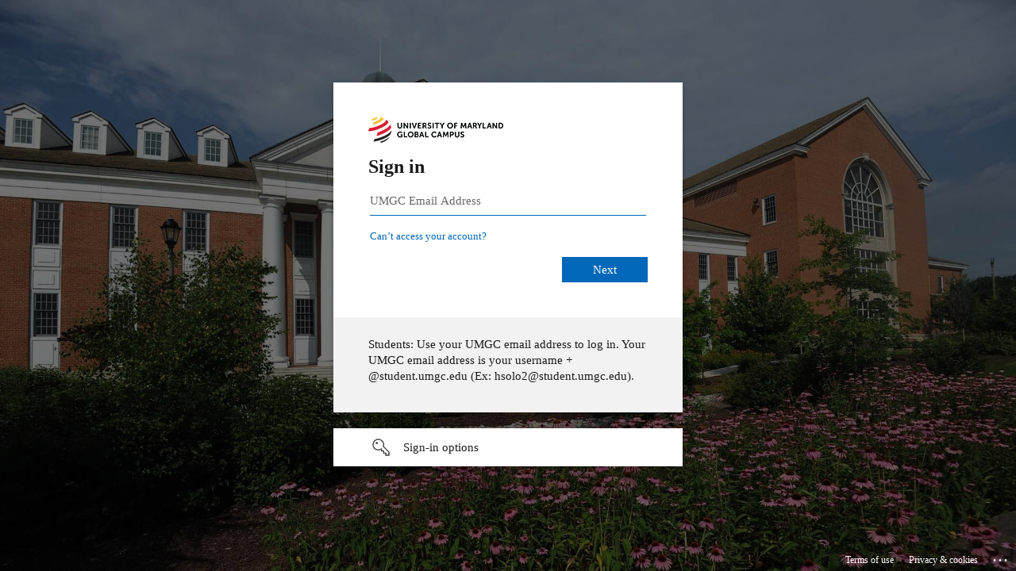

--- FILE ---
content_type: text/html; charset=utf-8
request_url: https://login.microsoftonline.com/704ce3d6-a4bf-4e09-8516-d52840c9f7a9/saml2?sso_reload=true
body_size: 15038
content:


<!-- Copyright (C) Microsoft Corporation. All rights reserved. -->
<!DOCTYPE html>
<html dir="ltr" class="" lang="en">
<head>
    <title>Sign in to your account</title>
    <meta http-equiv="Content-Type" content="text/html; charset=UTF-8">
    <meta http-equiv="X-UA-Compatible" content="IE=edge">
    <meta name="viewport" content="width=device-width, initial-scale=1.0, maximum-scale=2.0, user-scalable=yes">
    <meta http-equiv="Pragma" content="no-cache">
    <meta http-equiv="Expires" content="-1">
    <link rel="preconnect" href="https://aadcdn.msauth.net" crossorigin>
<meta http-equiv="x-dns-prefetch-control" content="on">
<link rel="dns-prefetch" href="//aadcdn.msauth.net">
<link rel="dns-prefetch" href="//aadcdn.msftauth.net">

    <meta name="PageID" content="ConvergedSignIn" />
    <meta name="SiteID" content="" />
    <meta name="ReqLC" content="1033" />
    <meta name="LocLC" content="en-US" />


        <meta name="format-detection" content="telephone=no" />

    <noscript>
        <meta http-equiv="Refresh" content="0; URL=https://login.microsoftonline.com/jsdisabled" />
    </noscript>

    
    
<meta name="robots" content="none" />

<script type="text/javascript" nonce='g0UnfCBu2h0x0wcEwGehFw'>//<![CDATA[
$Config={"fShowPersistentCookiesWarning":false,"urlMsaSignUp":"https://login.live.com/oauth20_authorize.srf?scope=openid+profile+email+offline_access\u0026response_type=code\u0026client_id=51483342-085c-4d86-bf88-cf50c7252078\u0026response_mode=form_post\u0026redirect_uri=https%3a%2f%2flogin.microsoftonline.com%2fcommon%2ffederation%2foauth2msa\u0026state=[base64]\u0026estsfed=1\u0026uaid=4cc1e086ed0e4025b01a222514e228f3\u0026signup=1\u0026lw=1\u0026fl=easi2\u0026fci=https%3a%2f%2flogin.ezproxy.umgc.edu","urlMsaLogout":"https://login.live.com/logout.srf?iframed_by=https%3a%2f%2flogin.microsoftonline.com","urlOtherIdpForget":"https://login.live.com/forgetme.srf?iframed_by=https%3a%2f%2flogin.microsoftonline.com","showCantAccessAccountLink":true,"arrExternalTrustedRealmFederatedIdps":[{"IdpType":400,"IdpSignInUrl":"https://login.live.com/oauth20_authorize.srf?scope=openid+profile+email+offline_access\u0026response_type=code\u0026client_id=51483342-085c-4d86-bf88-cf50c7252078\u0026response_mode=form_post\u0026redirect_uri=https%3a%2f%2flogin.microsoftonline.com%2fcommon%2ffederation%2foauth2msa\u0026state=[base64]\u0026estsfed=1\u0026uaid=4cc1e086ed0e4025b01a222514e228f3\u0026fci=https%3a%2f%2flogin.ezproxy.umgc.edu\u0026idp_hint=github.com","DisplayName":"GitHub","Promoted":false}],"fEnableShowResendCode":true,"iShowResendCodeDelay":90000,"sSMSCtryPhoneData":"AF~Afghanistan~93!!!AX~Åland Islands~358!!!AL~Albania~355!!!DZ~Algeria~213!!!AS~American Samoa~1!!!AD~Andorra~376!!!AO~Angola~244!!!AI~Anguilla~1!!!AG~Antigua and Barbuda~1!!!AR~Argentina~54!!!AM~Armenia~374!!!AW~Aruba~297!!!AC~Ascension Island~247!!!AU~Australia~61!!!AT~Austria~43!!!AZ~Azerbaijan~994!!!BS~Bahamas~1!!!BH~Bahrain~973!!!BD~Bangladesh~880!!!BB~Barbados~1!!!BY~Belarus~375!!!BE~Belgium~32!!!BZ~Belize~501!!!BJ~Benin~229!!!BM~Bermuda~1!!!BT~Bhutan~975!!!BO~Bolivia~591!!!BQ~Bonaire~599!!!BA~Bosnia and Herzegovina~387!!!BW~Botswana~267!!!BR~Brazil~55!!!IO~British Indian Ocean Territory~246!!!VG~British Virgin Islands~1!!!BN~Brunei~673!!!BG~Bulgaria~359!!!BF~Burkina Faso~226!!!BI~Burundi~257!!!CV~Cabo Verde~238!!!KH~Cambodia~855!!!CM~Cameroon~237!!!CA~Canada~1!!!KY~Cayman Islands~1!!!CF~Central African Republic~236!!!TD~Chad~235!!!CL~Chile~56!!!CN~China~86!!!CX~Christmas Island~61!!!CC~Cocos (Keeling) Islands~61!!!CO~Colombia~57!!!KM~Comoros~269!!!CG~Congo~242!!!CD~Congo (DRC)~243!!!CK~Cook Islands~682!!!CR~Costa Rica~506!!!CI~Côte d\u0027Ivoire~225!!!HR~Croatia~385!!!CU~Cuba~53!!!CW~Curaçao~599!!!CY~Cyprus~357!!!CZ~Czechia~420!!!DK~Denmark~45!!!DJ~Djibouti~253!!!DM~Dominica~1!!!DO~Dominican Republic~1!!!EC~Ecuador~593!!!EG~Egypt~20!!!SV~El Salvador~503!!!GQ~Equatorial Guinea~240!!!ER~Eritrea~291!!!EE~Estonia~372!!!ET~Ethiopia~251!!!FK~Falkland Islands~500!!!FO~Faroe Islands~298!!!FJ~Fiji~679!!!FI~Finland~358!!!FR~France~33!!!GF~French Guiana~594!!!PF~French Polynesia~689!!!GA~Gabon~241!!!GM~Gambia~220!!!GE~Georgia~995!!!DE~Germany~49!!!GH~Ghana~233!!!GI~Gibraltar~350!!!GR~Greece~30!!!GL~Greenland~299!!!GD~Grenada~1!!!GP~Guadeloupe~590!!!GU~Guam~1!!!GT~Guatemala~502!!!GG~Guernsey~44!!!GN~Guinea~224!!!GW~Guinea-Bissau~245!!!GY~Guyana~592!!!HT~Haiti~509!!!HN~Honduras~504!!!HK~Hong Kong SAR~852!!!HU~Hungary~36!!!IS~Iceland~354!!!IN~India~91!!!ID~Indonesia~62!!!IR~Iran~98!!!IQ~Iraq~964!!!IE~Ireland~353!!!IM~Isle of Man~44!!!IL~Israel~972!!!IT~Italy~39!!!JM~Jamaica~1!!!JP~Japan~81!!!JE~Jersey~44!!!JO~Jordan~962!!!KZ~Kazakhstan~7!!!KE~Kenya~254!!!KI~Kiribati~686!!!KR~Korea~82!!!KW~Kuwait~965!!!KG~Kyrgyzstan~996!!!LA~Laos~856!!!LV~Latvia~371!!!LB~Lebanon~961!!!LS~Lesotho~266!!!LR~Liberia~231!!!LY~Libya~218!!!LI~Liechtenstein~423!!!LT~Lithuania~370!!!LU~Luxembourg~352!!!MO~Macao SAR~853!!!MG~Madagascar~261!!!MW~Malawi~265!!!MY~Malaysia~60!!!MV~Maldives~960!!!ML~Mali~223!!!MT~Malta~356!!!MH~Marshall Islands~692!!!MQ~Martinique~596!!!MR~Mauritania~222!!!MU~Mauritius~230!!!YT~Mayotte~262!!!MX~Mexico~52!!!FM~Micronesia~691!!!MD~Moldova~373!!!MC~Monaco~377!!!MN~Mongolia~976!!!ME~Montenegro~382!!!MS~Montserrat~1!!!MA~Morocco~212!!!MZ~Mozambique~258!!!MM~Myanmar~95!!!NA~Namibia~264!!!NR~Nauru~674!!!NP~Nepal~977!!!NL~Netherlands~31!!!NC~New Caledonia~687!!!NZ~New Zealand~64!!!NI~Nicaragua~505!!!NE~Niger~227!!!NG~Nigeria~234!!!NU~Niue~683!!!NF~Norfolk Island~672!!!KP~North Korea~850!!!MK~North Macedonia~389!!!MP~Northern Mariana Islands~1!!!NO~Norway~47!!!OM~Oman~968!!!PK~Pakistan~92!!!PW~Palau~680!!!PS~Palestinian Authority~970!!!PA~Panama~507!!!PG~Papua New Guinea~675!!!PY~Paraguay~595!!!PE~Peru~51!!!PH~Philippines~63!!!PL~Poland~48!!!PT~Portugal~351!!!PR~Puerto Rico~1!!!QA~Qatar~974!!!RE~Réunion~262!!!RO~Romania~40!!!RU~Russia~7!!!RW~Rwanda~250!!!BL~Saint Barthélemy~590!!!KN~Saint Kitts and Nevis~1!!!LC~Saint Lucia~1!!!MF~Saint Martin~590!!!PM~Saint Pierre and Miquelon~508!!!VC~Saint Vincent and the Grenadines~1!!!WS~Samoa~685!!!SM~San Marino~378!!!ST~São Tomé and Príncipe~239!!!SA~Saudi Arabia~966!!!SN~Senegal~221!!!RS~Serbia~381!!!SC~Seychelles~248!!!SL~Sierra Leone~232!!!SG~Singapore~65!!!SX~Sint Maarten~1!!!SK~Slovakia~421!!!SI~Slovenia~386!!!SB~Solomon Islands~677!!!SO~Somalia~252!!!ZA~South Africa~27!!!SS~South Sudan~211!!!ES~Spain~34!!!LK~Sri Lanka~94!!!SH~St Helena, Ascension, and Tristan da Cunha~290!!!SD~Sudan~249!!!SR~Suriname~597!!!SJ~Svalbard~47!!!SZ~Swaziland~268!!!SE~Sweden~46!!!CH~Switzerland~41!!!SY~Syria~963!!!TW~Taiwan~886!!!TJ~Tajikistan~992!!!TZ~Tanzania~255!!!TH~Thailand~66!!!TL~Timor-Leste~670!!!TG~Togo~228!!!TK~Tokelau~690!!!TO~Tonga~676!!!TT~Trinidad and Tobago~1!!!TA~Tristan da Cunha~290!!!TN~Tunisia~216!!!TR~Turkey~90!!!TM~Turkmenistan~993!!!TC~Turks and Caicos Islands~1!!!TV~Tuvalu~688!!!VI~U.S. Virgin Islands~1!!!UG~Uganda~256!!!UA~Ukraine~380!!!AE~United Arab Emirates~971!!!GB~United Kingdom~44!!!US~United States~1!!!UY~Uruguay~598!!!UZ~Uzbekistan~998!!!VU~Vanuatu~678!!!VA~Vatican City~39!!!VE~Venezuela~58!!!VN~Vietnam~84!!!WF~Wallis and Futuna~681!!!YE~Yemen~967!!!ZM~Zambia~260!!!ZW~Zimbabwe~263","fUseInlinePhoneNumber":true,"fDetectBrowserCapabilities":true,"fUseMinHeight":true,"fShouldSupportTargetCredentialForRecovery":true,"fAvoidNewOtcGenerationWhenAlreadySent":true,"fUseCertificateInterstitialView":true,"fIsPasskeySupportEnabled":true,"arrPromotedFedCredTypes":[],"fShowUserAlreadyExistErrorHandling":true,"fBlockOnAppleEmailClaimError":true,"fIsVerifiableCredentialsSupportEnabled":true,"iVerifiableCredentialPresentationPollingIntervalSeconds":0.5,"iVerifiableCredentialPresentationPollingTimeoutSeconds":300,"fIsQrPinEnabled":true,"fPasskeyAssertionRedirect":true,"fFixUrlExternalIdpFederation":true,"fEnableBackButtonBugFix":true,"fEnableTotalLossRecovery":true,"fUpdatePromotedCredTypesOrder":true,"fUseNewPromotedCredsComponent":true,"urlSessionState":"https://login.microsoftonline.com/common/DeviceCodeStatus","urlResetPassword":"https://passwordreset.microsoftonline.com/?ru=https%3a%2f%2flogin.microsoftonline.com%2f704ce3d6-a4bf-4e09-8516-d52840c9f7a9%2freprocess%3fctx%[base64]\u0026mkt=en-US\u0026hosted=0\u0026device_platform=macOS","urlMsaResetPassword":"https://account.live.com/password/reset?wreply=https%3a%2f%2flogin.microsoftonline.com%2f704ce3d6-a4bf-4e09-8516-d52840c9f7a9%2freprocess%3fctx%[base64]\u0026mkt=en-US","fFixUrlResetPassword":true,"urlGetCredentialType":"https://login.microsoftonline.com/common/GetCredentialType?mkt=en-US","urlGetRecoveryCredentialType":"https://login.microsoftonline.com/common/getrecoverycredentialtype?mkt=en-US","urlGetOneTimeCode":"https://login.microsoftonline.com/common/GetOneTimeCode","urlLogout":"https://login.microsoftonline.com/704ce3d6-a4bf-4e09-8516-d52840c9f7a9/uxlogout","urlForget":"https://login.microsoftonline.com/forgetuser","urlDisambigRename":"https://go.microsoft.com/fwlink/p/?LinkID=733247","urlGoToAADError":"https://login.live.com/oauth20_authorize.srf?scope=openid+profile+email+offline_access\u0026response_type=code\u0026client_id=51483342-085c-4d86-bf88-cf50c7252078\u0026response_mode=form_post\u0026redirect_uri=https%3a%2f%2flogin.microsoftonline.com%2fcommon%2ffederation%2foauth2msa\u0026state=[base64]\u0026estsfed=1\u0026uaid=4cc1e086ed0e4025b01a222514e228f3\u0026fci=https%3a%2f%2flogin.ezproxy.umgc.edu","urlDeviceFingerprinting":"","urlPIAEndAuth":"https://login.microsoftonline.com/common/PIA/EndAuth","urlStartTlr":"https://login.microsoftonline.com/704ce3d6-a4bf-4e09-8516-d52840c9f7a9/tlr/start","fKMSIEnabled":false,"iLoginMode":1,"fAllowPhoneSignIn":true,"fAllowPhoneInput":true,"fAllowSkypeNameLogin":true,"iMaxPollErrors":5,"iPollingTimeout":300,"srsSuccess":true,"fShowSwitchUser":true,"arrValErrs":["50058"],"sErrorCode":"50058","sWAMExtension":"ppnbnpeolgkicgegkbkbjmhlideopiji","sWAMChannel":"53ee284d-920a-4b59-9d30-a60315b26836","sErrTxt":"","sResetPasswordPrefillParam":"username","onPremPasswordValidationConfig":{"isUserRealmPrecheckEnabled":true},"fSwitchDisambig":true,"iRemoteNgcPollingType":2,"fUseNewNoPasswordTypes":true,"urlAadSignup":"https://signup.microsoft.com/signup?sku=teams_commercial_trial\u0026origin=ests\u0026culture=en-US","sCloudInstanceName":"microsoftonline.com","fShowSignInOptionsAsButton":true,"fUseNewPhoneSignInError":true,"fIsUpdatedAutocompleteEnabled":true,"fActivateFocusOnApprovalNumberRemoteNGC":true,"fIsPasskey":true,"fEnableDFPIntegration":true,"fEnableCenterFocusedApprovalNumber":true,"fShowPassKeyErrorUCP":true,"fFixPhoneDisambigSignupRedirect":true,"fEnableQrCodeA11YFixes":true,"fEnablePasskeyAwpError":true,"fEnableAuthenticatorTimeoutFix":true,"fEnablePasskeyAutofillUI":true,"sCrossDomainCanary":"[base64]","arrExcludedDisplayNames":["unknown"],"fFixShowRevealPassword":true,"fRemoveTLRFragment":true,"iMaxStackForKnockoutAsyncComponents":10000,"fShowButtons":true,"urlCdn":"https://aadcdn.msauth.net/shared/1.0/","urlDefaultFavicon":"https://aadcdn.msauth.net/shared/1.0/content/images/favicon_a_eupayfgghqiai7k9sol6lg2.ico","urlFooterTOU":"https://www.microsoft.com/en-US/servicesagreement/","urlFooterPrivacy":"https://privacy.microsoft.com/en-US/privacystatement","urlPost":"https://login.microsoftonline.com/704ce3d6-a4bf-4e09-8516-d52840c9f7a9/login","urlPostAad":"https://login.microsoftonline.com/704ce3d6-a4bf-4e09-8516-d52840c9f7a9/login","urlPostMsa":"https://login.live.com/ppsecure/partnerpost.srf?scope=openid+profile+email+offline_access\u0026response_type=code\u0026client_id=51483342-085c-4d86-bf88-cf50c7252078\u0026response_mode=form_post\u0026redirect_uri=https%3a%2f%2flogin.microsoftonline.com%2fcommon%2ffederation%2foauth2msa\u0026state=[base64]\u0026flow=fido\u0026estsfed=1\u0026uaid=4cc1e086ed0e4025b01a222514e228f3\u0026fci=https%3a%2f%2flogin.ezproxy.umgc.edu","urlRefresh":"https://login.microsoftonline.com/704ce3d6-a4bf-4e09-8516-d52840c9f7a9/reprocess?ctx=[base64]","urlCancel":"https://login.ezproxy.umgc.edu/Shibboleth.sso/SAML2/POST?error=access_denied\u0026error_subcode=cancel\u0026state=ezp.2aHR0cDovL2R4LmRvaS5vcmcvMTAuNDEzNS85NzgxNDEyOTUyNjc1Lm40Mg--","urlResume":"https://login.microsoftonline.com/704ce3d6-a4bf-4e09-8516-d52840c9f7a9/resume?ctx=[base64]","iPawnIcon":0,"iPollingInterval":1,"sPOST_Username":"","fEnableNumberMatching":true,"sFT":"[base64]","sFTName":"flowToken","sSessionIdentifierName":"code","sCtx":"[base64]","iProductIcon":-1,"fEnableOneDSClientTelemetry":true,"urlReportPageLoad":"https://login.microsoftonline.com/common/instrumentation/reportpageload?mkt=en-US","staticTenantBranding":[{"Locale":0,"BannerLogo":"https://aadcdn.msauthimages.net/dbd5a2dd-mpxticzqwl8xl-dssejwx4icy4rkyqqxzeclxavcmpy/logintenantbranding/0/bannerlogo?ts=637061321931696453","Illustration":"https://aadcdn.msauthimages.net/dbd5a2dd-mpxticzqwl8xl-dssejwx4icy4rkyqqxzeclxavcmpy/logintenantbranding/0/illustration?ts=636867911131972172","BoilerPlateText":"<p>Students: Use your UMGC email address to log in. Your UMGC email address is your username + @student.umgc.edu (Ex: hsolo2@student.umgc.edu).</p>\n","UserIdLabel":"UMGC Email Address","KeepMeSignedInDisabled":true,"UseTransparentLightBox":false}],"oAppCobranding":{},"iBackgroundImage":4,"arrSessions":[],"fApplicationInsightsEnabled":false,"iApplicationInsightsEnabledPercentage":0,"urlSetDebugMode":"https://login.microsoftonline.com/common/debugmode","fEnableCssAnimation":true,"fDisableAnimationIfAnimationEndUnsupported":true,"fAllowGrayOutLightBox":true,"fUseMsaSessionState":true,"fIsRemoteNGCSupported":true,"desktopSsoConfig":{"isEdgeAnaheimAllowed":true,"iwaEndpointUrlFormat":"https://autologon.microsoftazuread-sso.com/{0}/winauth/sso?client-request-id=4cc1e086-ed0e-4025-b01a-222514e228f3","iwaSsoProbeUrlFormat":"https://autologon.microsoftazuread-sso.com/{0}/winauth/ssoprobe?client-request-id=4cc1e086-ed0e-4025-b01a-222514e228f3","iwaIFrameUrlFormat":"https://autologon.microsoftazuread-sso.com/{0}/winauth/iframe?client-request-id=4cc1e086-ed0e-4025-b01a-222514e228f3\u0026isAdalRequest=False","iwaRequestTimeoutInMs":10000,"startDesktopSsoOnPageLoad":false,"progressAnimationTimeout":10000,"isEdgeAllowed":false,"minDssoEdgeVersion":"17","isSafariAllowed":true,"redirectUri":"https://login.ezproxy.umgc.edu/Shibboleth.sso/SAML2/POST?error=interaction_required\u0026error_description=Seamless+single+sign+on+failed+for+the+user.+This+can+happen+if+the+user+is+unable+to+access+on+premises+AD+or+intranet+zone+is+not+configured+correctly+Trace+ID%3a+51b893e6-ef53-40ea-a600-d5d814c25000+Correlation+ID%3a+4cc1e086-ed0e-4025-b01a-222514e228f3+Timestamp%3a+2026-01-18+10%3a19%3a49Z\u0026state=ezp.2aHR0cDovL2R4LmRvaS5vcmcvMTAuNDEzNS85NzgxNDEyOTUyNjc1Lm40Mg--","isIEAllowedForSsoProbe":true,"edgeRedirectUri":"https://autologon.microsoftazuread-sso.com/704ce3d6-a4bf-4e09-8516-d52840c9f7a9/winauth/sso/edgeredirect?client-request-id=4cc1e086-ed0e-4025-b01a-222514e228f3\u0026origin=login.microsoftonline.com\u0026is_redirected=1","isFlowTokenPassedInEdge":true},"urlLogin":"https://login.microsoftonline.com/704ce3d6-a4bf-4e09-8516-d52840c9f7a9/reprocess?ctx=[base64]","urlDssoStatus":"https://login.microsoftonline.com/common/instrumentation/dssostatus","iSessionPullType":2,"fUseSameSite":true,"iAllowedIdentities":2,"uiflavor":1001,"urlFidoHelp":"https://go.microsoft.com/fwlink/?linkid=2013738","fShouldPlatformKeyBeSuppressed":true,"urlFidoLogin":"https://login.microsoft.com/704ce3d6-a4bf-4e09-8516-d52840c9f7a9/fido/get?uiflavor=Web","fIsFidoSupported":true,"fLoadStringCustomizationPromises":true,"fUseAlternateTextForSwitchToCredPickerLink":true,"fOfflineAccountVisible":false,"fEnableUserStateFix":true,"fAccessPassSupported":true,"fShowAccessPassPeek":true,"fUpdateSessionPollingLogic":true,"fEnableShowPickerCredObservable":true,"fFetchSessionsSkipDsso":true,"fIsCiamUserFlowUxNewLogicEnabled":true,"fUseNonMicrosoftDefaultBrandingForCiam":true,"sCompanyDisplayName":"UMGC","fRemoveCustomCss":true,"fFixUICrashForApiRequestHandler":true,"fShowUpdatedKoreanPrivacyFooter":true,"fUsePostCssHotfix":true,"fFixUserFlowBranding":true,"fIsQrCodePinSupported":true,"fEnablePasskeyNullFix":true,"fEnableRefreshCookiesFix":true,"fEnableWebNativeBridgeInterstitialUx":true,"fEnableWindowParentingFix":true,"fEnableNativeBridgeErrors":true,"urlAcmaServerPath":"https://login.microsoftonline.com","sTenantId":"704ce3d6-a4bf-4e09-8516-d52840c9f7a9","sMkt":"en-US","fIsDesktop":true,"fUpdateConfigInit":true,"fLogDisallowedCssProperties":true,"fDisallowExternalFonts":true,"sFidoChallenge":"O.eyJ0eXAiOiJKV1QiLCJhbGciOiJSUzI1NiIsIng1dCI6IlBjWDk4R1g0MjBUMVg2c0JEa3poUW1xZ3dNVSJ9.eyJhdWQiOiJ1cm46bWljcm9zb2Z0OmZpZG86Y2hhbGxlbmdlIiwiaXNzIjoiaHR0cHM6Ly9sb2dpbi5taWNyb3NvZnQuY29tIiwiaWF0IjoxNzY4NzMxNTg5LCJuYmYiOjE3Njg3MzE1ODksImV4cCI6MTc2ODczMTg4OX0.[base64]","scid":1015,"hpgact":1900,"hpgid":1104,"pgid":"ConvergedSignIn","apiCanary":"[base64]","canary":"aCoyR0Xvf+kBfxp+JA6l9Utb4GZVnY7ZglMJTGIZvlw=9:1:CANARY:7vN0ZwVXNeUyxj+Bop0LmzA8Juc38IJ+mFtjIyuKvIw=","sCanaryTokenName":"canary","fSkipRenderingNewCanaryToken":false,"fEnableNewCsrfProtection":true,"correlationId":"4cc1e086-ed0e-4025-b01a-222514e228f3","sessionId":"51b893e6-ef53-40ea-a600-d5d814c25000","sRingId":"R5","locale":{"mkt":"en-US","lcid":1033},"slMaxRetry":2,"slReportFailure":true,"strings":{"desktopsso":{"authenticatingmessage":"Trying to sign you in"}},"enums":{"ClientMetricsModes":{"None":0,"SubmitOnPost":1,"SubmitOnRedirect":2,"InstrumentPlt":4}},"urls":{"instr":{"pageload":"https://login.microsoftonline.com/common/instrumentation/reportpageload","dssostatus":"https://login.microsoftonline.com/common/instrumentation/dssostatus"}},"browser":{"ltr":1,"Chrome":1,"_Mac":1,"_M131":1,"_D0":1,"Full":1,"RE_WebKit":1,"b":{"name":"Chrome","major":131,"minor":0},"os":{"name":"OSX","version":"10.15.7"},"V":"131.0"},"watson":{"url":"/common/handlers/watson","bundle":"https://aadcdn.msauth.net/ests/2.1/content/cdnbundles/watson.min_q5ptmu8aniymd4ftuqdkda2.js","sbundle":"https://aadcdn.msauth.net/ests/2.1/content/cdnbundles/watsonsupportwithjquery.3.5.min_dc940oomzau4rsu8qesnvg2.js","fbundle":"https://aadcdn.msauth.net/ests/2.1/content/cdnbundles/frameworksupport.min_oadrnc13magb009k4d20lg2.js","resetErrorPeriod":5,"maxCorsErrors":-1,"maxInjectErrors":5,"maxErrors":10,"maxTotalErrors":3,"expSrcs":["https://login.microsoftonline.com","https://aadcdn.msauth.net/","https://aadcdn.msftauth.net/",".login.microsoftonline.com"],"envErrorRedirect":true,"envErrorUrl":"/common/handlers/enverror"},"loader":{"cdnRoots":["https://aadcdn.msauth.net/","https://aadcdn.msftauth.net/"],"logByThrowing":true,"tenantBrandingCdnRoots":["aadcdn.msauthimages.net","aadcdn.msftauthimages.net"]},"serverDetails":{"slc":"ProdSlices","dc":"WUS3","ri":"PH3XXXX","ver":{"v":[2,1,23173,3]},"rt":"2026-01-18T10:19:49","et":53},"clientEvents":{"enabled":true,"telemetryEnabled":true,"useOneDSEventApi":true,"flush":60000,"autoPost":true,"autoPostDelay":1000,"minEvents":1,"maxEvents":1,"pltDelay":500,"appInsightsConfig":{"instrumentationKey":"69adc3c768bd4dc08c19416121249fcc-66f1668a-797b-4249-95e3-6c6651768c28-7293","webAnalyticsConfiguration":{"autoCapture":{"jsError":true}}},"defaultEventName":"IDUX_ESTSClientTelemetryEvent_WebWatson","serviceID":3,"endpointUrl":""},"fApplyAsciiRegexOnInput":true,"country":"US","fBreakBrandingSigninString":true,"bsso":{"states":{"START":"start","INPROGRESS":"in-progress","END":"end","END_SSO":"end-sso","END_USERS":"end-users"},"nonce":"AwABEgEAAAADAOz_BQD0_24fzBVP1o2vVPSOmrL2W4cQM0Y086rgCmONCKnYWe8Jg2Lqv5IQawzOI3zvhEqT32U9MhxM5eA2g6k0GLxtUKwgAA","overallTimeoutMs":4000,"telemetry":{"type":"ChromeSsoTelemetry","nonce":"AwABDwEAAAADAOz_BQD0_2FUf5JtWuetGBl6tOfUn9xNKR-xbOdkKnXCryPbYXULY8XNFJH596UkzmYTaK0s4WJpf6pfAVxj8PKghJVv_-GTm-KVYW3XSf_pYVEVIGD1IAA","reportStates":[]},"redirectEndStates":["end"],"cookieNames":{"aadSso":"AADSSO","winSso":"ESTSSSO","ssoTiles":"ESTSSSOTILES","ssoPulled":"SSOCOOKIEPULLED","userList":"ESTSUSERLIST"},"type":"chrome","reason":"Pull suppressed because it was already attempted and the current URL was reloaded."},"urlNoCookies":"https://login.microsoftonline.com/cookiesdisabled","fTrimChromeBssoUrl":true,"inlineMode":5,"fShowCopyDebugDetailsLink":true,"fTenantBrandingCdnAddEventHandlers":true,"fAddTryCatchForIFrameRedirects":true};
//]]></script> 
<script type="text/javascript" nonce='g0UnfCBu2h0x0wcEwGehFw'>//<![CDATA[
!function(){var e=window,r=e.$Debug=e.$Debug||{},t=e.$Config||{};if(!r.appendLog){var n=[],o=0;r.appendLog=function(e){var r=t.maxDebugLog||25,i=(new Date).toUTCString()+":"+e;n.push(o+":"+i),n.length>r&&n.shift(),o++},r.getLogs=function(){return n}}}(),function(){function e(e,r){function t(i){var a=e[i];if(i<n-1){return void(o.r[a]?t(i+1):o.when(a,function(){t(i+1)}))}r(a)}var n=e.length;t(0)}function r(e,r,i){function a(){var e=!!s.method,o=e?s.method:i[0],a=s.extraArgs||[],u=n.$WebWatson;try{
var c=t(i,!e);if(a&&a.length>0){for(var d=a.length,l=0;l<d;l++){c.push(a[l])}}o.apply(r,c)}catch(e){return void(u&&u.submitFromException&&u.submitFromException(e))}}var s=o.r&&o.r[e];return r=r||this,s&&(s.skipTimeout?a():n.setTimeout(a,0)),s}function t(e,r){return Array.prototype.slice.call(e,r?1:0)}var n=window;n.$Do||(n.$Do={"q":[],"r":[],"removeItems":[],"lock":0,"o":[]});var o=n.$Do;o.when=function(t,n){function i(e){r(e,a,s)||o.q.push({"id":e,"c":a,"a":s})}var a=0,s=[],u=1;"function"==typeof n||(a=n,
u=2);for(var c=u;c<arguments.length;c++){s.push(arguments[c])}t instanceof Array?e(t,i):i(t)},o.register=function(e,t,n){if(!o.r[e]){o.o.push(e);var i={};if(t&&(i.method=t),n&&(i.skipTimeout=n),arguments&&arguments.length>3){i.extraArgs=[];for(var a=3;a<arguments.length;a++){i.extraArgs.push(arguments[a])}}o.r[e]=i,o.lock++;try{for(var s=0;s<o.q.length;s++){var u=o.q[s];u.id==e&&r(e,u.c,u.a)&&o.removeItems.push(u)}}catch(e){throw e}finally{if(0===--o.lock){for(var c=0;c<o.removeItems.length;c++){
for(var d=o.removeItems[c],l=0;l<o.q.length;l++){if(o.q[l]===d){o.q.splice(l,1);break}}}o.removeItems=[]}}}},o.unregister=function(e){o.r[e]&&delete o.r[e]}}(),function(e,r){function t(){if(!a){if(!r.body){return void setTimeout(t)}a=!0,e.$Do.register("doc.ready",0,!0)}}function n(){if(!s){if(!r.body){return void setTimeout(n)}t(),s=!0,e.$Do.register("doc.load",0,!0),i()}}function o(e){(r.addEventListener||"load"===e.type||"complete"===r.readyState)&&t()}function i(){
r.addEventListener?(r.removeEventListener("DOMContentLoaded",o,!1),e.removeEventListener("load",n,!1)):r.attachEvent&&(r.detachEvent("onreadystatechange",o),e.detachEvent("onload",n))}var a=!1,s=!1;if("complete"===r.readyState){return void setTimeout(n)}!function(){r.addEventListener?(r.addEventListener("DOMContentLoaded",o,!1),e.addEventListener("load",n,!1)):r.attachEvent&&(r.attachEvent("onreadystatechange",o),e.attachEvent("onload",n))}()}(window,document),function(){function e(){
return f.$Config||f.ServerData||{}}function r(e,r){var t=f.$Debug;t&&t.appendLog&&(r&&(e+=" '"+(r.src||r.href||"")+"'",e+=", id:"+(r.id||""),e+=", async:"+(r.async||""),e+=", defer:"+(r.defer||"")),t.appendLog(e))}function t(){var e=f.$B;if(void 0===d){if(e){d=e.IE}else{var r=f.navigator.userAgent;d=-1!==r.indexOf("MSIE ")||-1!==r.indexOf("Trident/")}}return d}function n(){var e=f.$B;if(void 0===l){if(e){l=e.RE_Edge}else{var r=f.navigator.userAgent;l=-1!==r.indexOf("Edge")}}return l}function o(e){
var r=e.indexOf("?"),t=r>-1?r:e.length,n=e.lastIndexOf(".",t);return e.substring(n,n+v.length).toLowerCase()===v}function i(){var r=e();return(r.loader||{}).slReportFailure||r.slReportFailure||!1}function a(){return(e().loader||{}).redirectToErrorPageOnLoadFailure||!1}function s(){return(e().loader||{}).logByThrowing||!1}function u(e){if(!t()&&!n()){return!1}var r=e.src||e.href||"";if(!r){return!0}if(o(r)){var i,a,s;try{i=e.sheet,a=i&&i.cssRules,s=!1}catch(e){s=!0}if(i&&!a&&s){return!0}
if(i&&a&&0===a.length){return!0}}return!1}function c(){function t(e){g.getElementsByTagName("head")[0].appendChild(e)}function n(e,r,t,n){var u=null;return u=o(e)?i(e):"script"===n.toLowerCase()?a(e):s(e,n),r&&(u.id=r),"function"==typeof u.setAttribute&&(u.setAttribute("crossorigin","anonymous"),t&&"string"==typeof t&&u.setAttribute("integrity",t)),u}function i(e){var r=g.createElement("link");return r.rel="stylesheet",r.type="text/css",r.href=e,r}function a(e){
var r=g.createElement("script"),t=g.querySelector("script[nonce]");if(r.type="text/javascript",r.src=e,r.defer=!1,r.async=!1,t){var n=t.nonce||t.getAttribute("nonce");r.setAttribute("nonce",n)}return r}function s(e,r){var t=g.createElement(r);return t.src=e,t}function d(e,r){if(e&&e.length>0&&r){for(var t=0;t<e.length;t++){if(-1!==r.indexOf(e[t])){return!0}}}return!1}function l(r){if(e().fTenantBrandingCdnAddEventHandlers){var t=d(E,r)?E:b;if(!(t&&t.length>1)){return r}for(var n=0;n<t.length;n++){
if(-1!==r.indexOf(t[n])){var o=t[n+1<t.length?n+1:0],i=r.substring(t[n].length);return"https://"!==t[n].substring(0,"https://".length)&&(o="https://"+o,i=i.substring("https://".length)),o+i}}return r}if(!(b&&b.length>1)){return r}for(var a=0;a<b.length;a++){if(0===r.indexOf(b[a])){return b[a+1<b.length?a+1:0]+r.substring(b[a].length)}}return r}function f(e,t,n,o){if(r("[$Loader]: "+(L.failMessage||"Failed"),o),w[e].retry<y){return w[e].retry++,h(e,t,n),void c._ReportFailure(w[e].retry,w[e].srcPath)}n&&n()}
function v(e,t,n,o){if(u(o)){return f(e,t,n,o)}r("[$Loader]: "+(L.successMessage||"Loaded"),o),h(e+1,t,n);var i=w[e].onSuccess;"function"==typeof i&&i(w[e].srcPath)}function h(e,o,i){if(e<w.length){var a=w[e];if(!a||!a.srcPath){return void h(e+1,o,i)}a.retry>0&&(a.srcPath=l(a.srcPath),a.origId||(a.origId=a.id),a.id=a.origId+"_Retry_"+a.retry);var s=n(a.srcPath,a.id,a.integrity,a.tagName);s.onload=function(){v(e,o,i,s)},s.onerror=function(){f(e,o,i,s)},s.onreadystatechange=function(){
"loaded"===s.readyState?setTimeout(function(){v(e,o,i,s)},500):"complete"===s.readyState&&v(e,o,i,s)},t(s),r("[$Loader]: Loading '"+(a.srcPath||"")+"', id:"+(a.id||""))}else{o&&o()}}var p=e(),y=p.slMaxRetry||2,m=p.loader||{},b=m.cdnRoots||[],E=m.tenantBrandingCdnRoots||[],L=this,w=[];L.retryOnError=!0,L.successMessage="Loaded",L.failMessage="Error",L.Add=function(e,r,t,n,o,i){e&&w.push({"srcPath":e,"id":r,"retry":n||0,"integrity":t,"tagName":o||"script","onSuccess":i})},L.AddForReload=function(e,r){
var t=e.src||e.href||"";L.Add(t,"AddForReload",e.integrity,1,e.tagName,r)},L.AddIf=function(e,r,t){e&&L.Add(r,t)},L.Load=function(e,r){h(0,e,r)}}var d,l,f=window,g=f.document,v=".css";c.On=function(e,r,t){if(!e){throw"The target element must be provided and cannot be null."}r?c.OnError(e,t):c.OnSuccess(e,t)},c.OnSuccess=function(e,t){if(!e){throw"The target element must be provided and cannot be null."}if(u(e)){return c.OnError(e,t)}var n=e.src||e.href||"",o=i(),s=a();r("[$Loader]: Loaded",e);var d=new c
;d.failMessage="Reload Failed",d.successMessage="Reload Success",d.Load(null,function(){if(o){throw"Unexpected state. ResourceLoader.Load() failed despite initial load success. ['"+n+"']"}s&&(document.location.href="/error.aspx?err=504")})},c.OnError=function(e,t){var n=e.src||e.href||"",o=i(),s=a();if(!e){throw"The target element must be provided and cannot be null."}r("[$Loader]: Failed",e);var u=new c;u.failMessage="Reload Failed",u.successMessage="Reload Success",u.AddForReload(e,t),
u.Load(null,function(){if(o){throw"Failed to load external resource ['"+n+"']"}s&&(document.location.href="/error.aspx?err=504")}),c._ReportFailure(0,n)},c._ReportFailure=function(e,r){if(s()&&!t()){throw"[Retry "+e+"] Failed to load external resource ['"+r+"'], reloading from fallback CDN endpoint"}},f.$Loader=c}(),function(){function e(){if(!E){var e=new h.$Loader;e.AddIf(!h.jQuery,y.sbundle,"WebWatson_DemandSupport"),y.sbundle=null,delete y.sbundle,e.AddIf(!h.$Api,y.fbundle,"WebWatson_DemandFramework"),
y.fbundle=null,delete y.fbundle,e.Add(y.bundle,"WebWatson_DemandLoaded"),e.Load(r,t),E=!0}}function r(){if(h.$WebWatson){if(h.$WebWatson.isProxy){return void t()}m.when("$WebWatson.full",function(){for(;b.length>0;){var e=b.shift();e&&h.$WebWatson[e.cmdName].apply(h.$WebWatson,e.args)}})}}function t(){if(!h.$WebWatson||h.$WebWatson.isProxy){if(!L&&JSON){try{var e=new XMLHttpRequest;e.open("POST",y.url),e.setRequestHeader("Accept","application/json"),
e.setRequestHeader("Content-Type","application/json; charset=UTF-8"),e.setRequestHeader("canary",p.apiCanary),e.setRequestHeader("client-request-id",p.correlationId),e.setRequestHeader("hpgid",p.hpgid||0),e.setRequestHeader("hpgact",p.hpgact||0);for(var r=-1,t=0;t<b.length;t++){if("submit"===b[t].cmdName){r=t;break}}var o=b[r]?b[r].args||[]:[],i={"sr":y.sr,"ec":"Failed to load external resource [Core Watson files]","wec":55,"idx":1,"pn":p.pgid||"","sc":p.scid||0,"hpg":p.hpgid||0,
"msg":"Failed to load external resource [Core Watson files]","url":o[1]||"","ln":0,"ad":0,"an":!1,"cs":"","sd":p.serverDetails,"ls":null,"diag":v(y)};e.send(JSON.stringify(i))}catch(e){}L=!0}y.loadErrorUrl&&window.location.assign(y.loadErrorUrl)}n()}function n(){b=[],h.$WebWatson=null}function o(r){return function(){var t=arguments;b.push({"cmdName":r,"args":t}),e()}}function i(){var e=["foundException","resetException","submit"],r=this;r.isProxy=!0;for(var t=e.length,n=0;n<t;n++){var i=e[n];i&&(r[i]=o(i))}
}function a(e,r,t,n,o,i,a){var s=h.event;return i||(i=l(o||s,a?a+2:2)),h.$Debug&&h.$Debug.appendLog&&h.$Debug.appendLog("[WebWatson]:"+(e||"")+" in "+(r||"")+" @ "+(t||"??")),$.submit(e,r,t,n,o||s,i,a)}function s(e,r){return{"signature":e,"args":r,"toString":function(){return this.signature}}}function u(e){for(var r=[],t=e.split("\n"),n=0;n<t.length;n++){r.push(s(t[n],[]))}return r}function c(e){for(var r=[],t=e.split("\n"),n=0;n<t.length;n++){var o=s(t[n],[]);t[n+1]&&(o.signature+="@"+t[n+1],n++),r.push(o)
}return r}function d(e){if(!e){return null}try{if(e.stack){return u(e.stack)}if(e.error){if(e.error.stack){return u(e.error.stack)}}else if(window.opera&&e.message){return c(e.message)}}catch(e){}return null}function l(e,r){var t=[];try{for(var n=arguments.callee;r>0;){n=n?n.caller:n,r--}for(var o=0;n&&o<w;){var i="InvalidMethod()";try{i=n.toString()}catch(e){}var a=[],u=n.args||n.arguments;if(u){for(var c=0;c<u.length;c++){a[c]=u[c]}}t.push(s(i,a)),n=n.caller,o++}}catch(e){t.push(s(e.toString(),[]))}
var l=d(e);return l&&(t.push(s("--- Error Event Stack -----------------",[])),t=t.concat(l)),t}function f(e){if(e){try{var r=/function (.{1,})\(/,t=r.exec(e.constructor.toString());return t&&t.length>1?t[1]:""}catch(e){}}return""}function g(e){if(e){try{if("string"!=typeof e&&JSON&&JSON.stringify){var r=f(e),t=JSON.stringify(e);return t&&"{}"!==t||(e.error&&(e=e.error,r=f(e)),(t=JSON.stringify(e))&&"{}"!==t||(t=e.toString())),r+":"+t}}catch(e){}}return""+(e||"")}function v(e){var r=[];try{
if(jQuery?(r.push("jQuery v:"+jQuery().jquery),jQuery.easing?r.push("jQuery.easing:"+JSON.stringify(jQuery.easing)):r.push("jQuery.easing is not defined")):r.push("jQuery is not defined"),e&&e.expectedVersion&&r.push("Expected jQuery v:"+e.expectedVersion),m){var t,n="";for(t=0;t<m.o.length;t++){n+=m.o[t]+";"}for(r.push("$Do.o["+n+"]"),n="",t=0;t<m.q.length;t++){n+=m.q[t].id+";"}r.push("$Do.q["+n+"]")}if(h.$Debug&&h.$Debug.getLogs){var o=h.$Debug.getLogs();o&&o.length>0&&(r=r.concat(o))}if(b){
for(var i=0;i<b.length;i++){var a=b[i];if(a&&"submit"===a.cmdName){try{if(JSON&&JSON.stringify){var s=JSON.stringify(a);s&&r.push(s)}}catch(e){r.push(g(e))}}}}}catch(e){r.push(g(e))}return r}var h=window,p=h.$Config||{},y=p.watson,m=h.$Do;if(!h.$WebWatson&&y){var b=[],E=!1,L=!1,w=10,$=h.$WebWatson=new i;$.CB={},$._orgErrorHandler=h.onerror,h.onerror=a,$.errorHooked=!0,m.when("jQuery.version",function(e){y.expectedVersion=e}),m.register("$WebWatson")}}(),function(){function e(e,r){
for(var t=r.split("."),n=t.length,o=0;o<n&&null!==e&&void 0!==e;){e=e[t[o++]]}return e}function r(r){var t=null;return null===u&&(u=e(i,"Constants")),null!==u&&r&&(t=e(u,r)),null===t||void 0===t?"":t.toString()}function t(t){var n=null;return null===a&&(a=e(i,"$Config.strings")),null!==a&&t&&(n=e(a,t.toLowerCase())),null!==n&&void 0!==n||(n=r(t)),null===n||void 0===n?"":n.toString()}function n(e,r){var n=null;return e&&r&&r[e]&&(n=t("errors."+r[e])),n||(n=t("errors."+e)),n||(n=t("errors."+c)),n||(n=t(c)),n}
function o(t){var n=null;return null===s&&(s=e(i,"$Config.urls")),null!==s&&t&&(n=e(s,t.toLowerCase())),null!==n&&void 0!==n||(n=r(t)),null===n||void 0===n?"":n.toString()}var i=window,a=null,s=null,u=null,c="GENERIC_ERROR";i.GetString=t,i.GetErrorString=n,i.GetUrl=o}(),function(){var e=window,r=e.$Config||{};e.$B=r.browser||{}}(),function(){function e(e,r,t){e&&e.addEventListener?e.addEventListener(r,t):e&&e.attachEvent&&e.attachEvent("on"+r,t)}function r(r,t){e(document.getElementById(r),"click",t)}
function t(r,t){var n=document.getElementsByName(r);n&&n.length>0&&e(n[0],"click",t)}var n=window;n.AddListener=e,n.ClickEventListenerById=r,n.ClickEventListenerByName=t}();
//]]></script> 
<script type="text/javascript" nonce='g0UnfCBu2h0x0wcEwGehFw'>//<![CDATA[
!function(t,e){!function(){var n=e.getElementsByTagName("head")[0];n&&n.addEventListener&&(n.addEventListener("error",function(e){null!==e.target&&"cdn"===e.target.getAttribute("data-loader")&&t.$Loader.OnError(e.target)},!0),n.addEventListener("load",function(e){null!==e.target&&"cdn"===e.target.getAttribute("data-loader")&&t.$Loader.OnSuccess(e.target)},!0))}()}(window,document);
//]]></script>

    
        <link rel="prefetch" href="https://login.live.com/Me.htm?v=3" />
                <link rel="shortcut icon" href="https://aadcdn.msauth.net/shared/1.0/content/images/favicon_a_eupayfgghqiai7k9sol6lg2.ico" />

    <script type="text/javascript" nonce='g0UnfCBu2h0x0wcEwGehFw'>
        ServerData = $Config;
    </script>


    
    <link data-loader="cdn" crossorigin="anonymous" href="https://aadcdn.msauth.net/ests/2.1/content/cdnbundles/converged.v2.login.min_kptqschdvwnh6yq41ngsjw2.css" rel="stylesheet" />


    <script data-loader="cdn" crossorigin="anonymous" src="https://aadcdn.msauth.net/shared/1.0/content/js/ConvergedLogin_PCore_XQ1tJBpoWFcL5smH9OaMyA2.js" integrity='sha384-kq/nTOW+o66pYRgqEKsX4PB8SzqPkM9e5SJxERJpvoDSAAOR4b/jHdfTEy4Tlop9' nonce='g0UnfCBu2h0x0wcEwGehFw'></script>

    <script data-loader="cdn" crossorigin="anonymous" src="https://aadcdn.msauth.net/ests/2.1/content/cdnbundles/ux.converged.login.strings-en.min_h44au2mc-00supmp2ilhkg2.js" nonce='g0UnfCBu2h0x0wcEwGehFw'></script>



</head>

<body data-bind="defineGlobals: ServerData, bodyCssClass" class="cb" style="display: none">
    <script type="text/javascript" nonce='g0UnfCBu2h0x0wcEwGehFw'>//<![CDATA[
!function(){var e=window,s=e.document,i=e.$Config||{};if(e.self===e.top){s&&s.body&&(s.body.style.display="block")}else if(!i.allowFrame){var o,t,r,f,n,d;if(i.fAddTryCatchForIFrameRedirects){try{o=e.self.location.href,t=o.indexOf("#"),r=-1!==t,f=o.indexOf("?"),n=r?t:o.length,d=-1===f||r&&f>t?"?":"&",o=o.substr(0,n)+d+"iframe-request-id="+i.sessionId+o.substr(n),e.top.location=o}catch(e){}}else{o=e.self.location.href,t=o.indexOf("#"),r=-1!==t,f=o.indexOf("?"),n=r?t:o.length,d=-1===f||r&&f>t?"?":"&",
o=o.substr(0,n)+d+"iframe-request-id="+i.sessionId+o.substr(n),e.top.location=o}}}();
//]]></script>
    
</body>
</html>